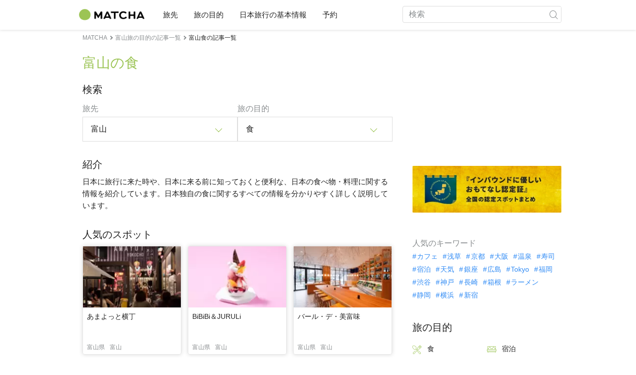

--- FILE ---
content_type: text/html; charset=UTF-8
request_url: https://matcha-jp.com/jp/list?region=265&category=1
body_size: 12158
content:
<!DOCTYPE html>
<html  lang="ja">

<head>
    <meta charset="utf-8">
                        <meta name="robots" content="noindex, follow">
                <meta name="description" content="食の富山に関するおすすめのスポットのほか、ホテルや温泉、グルメ、ショッピング、観光地へのアクセス、理想的なモデルコースなどをまとめています。">
    <meta name="keywords" content="">
    <meta name="author" content="MATCHA">
    <meta name="copyright" content="MATCHA">

            <meta property="og:type" content="website" />
                    <meta property="og:description" content="食の富山に関するおすすめのスポットのほか、ホテルや温泉、グルメ、ショッピング、観光地へのアクセス、理想的なモデルコースなどをまとめています。">
                <meta property="og:url" content="https://matcha-jp.com/jp/list?category=1&amp;region=265">
                    <meta property="og:site_name" content="MATCHA - 日本の観光・文化・ホテル情報を世界に届けるメディア">
                <meta property="og:image" content="https://resources.matcha-jp.com/original/2018/11/30-67134.png">
                    <meta property="og:title" content=" 食の富山に関するおすすめ人気記事・スポットまとめ - 日本の観光メディアMATCHA">
                <meta property="og:locale" content="ja_JP" />
        <meta property="og:locale:alternate" content="en_GB">
        <meta property="og:locale:alternate" content="en_US">
        <meta property="og:locale:alternate" content="ko_KR">
        <meta property="og:locale:alternate" content="zh_TW">
        <meta property="og:locale:alternate" content="th_TH">
        <meta name="twitter:card" content="summary_large_image">
        <meta name="twitter:site" content="@matcha_global">
                    <meta name="twitter:description" content="食の富山に関するおすすめのスポットのほか、ホテルや温泉、グルメ、ショッピング、観光地へのアクセス、理想的なモデルコースなどをまとめています。">
        
                    <meta name="twitter:image" content="https://resources.matcha-jp.com/original/2018/11/30-67134.png">
        
                    <meta name="twitter:title" content=" 食の富山に関するおすすめ人気記事・スポットまとめ - 日本の観光メディアMATCHA">
                <meta property="fb:app_id" content="1833805393507221">
        <meta property="fb:pages" content="240454542954202">
    
    <title>
         食の富山に関するおすすめ人気記事・スポットまとめ - 日本の観光メディアMATCHA    </title>

            
                    <link rel="canonical" href=https://matcha-jp.com/jp/list?category=1&amp;region=265>
        
                    <link rel="next" href="https://matcha-jp.com/jp/list/?page=2">
        
            
        <link
        rel="alternate"
        href="https://matcha-jp.com/jp/list?category=1&amp;region=265"
                    hreflang="ja"
                >
        <link
        rel="alternate"
        href="https://matcha-jp.com/en/list?category=1&amp;region=265"
                    hreflang="x-default"
                >
        <link
        rel="alternate"
        href="https://matcha-jp.com/tw/list?category=1&amp;region=265"
                    hreflang="zh-TW"
                >
        <link
        rel="alternate"
        href="https://matcha-jp.com/th/list?category=1&amp;region=265"
                    hreflang="th"
                >
        <link
        rel="alternate"
        href="https://matcha-jp.com/ko/list?category=1&amp;region=265"
                    hreflang="ko"
                >
        <link
        rel="alternate"
        href="https://matcha-jp.com/cn/list?category=1&amp;region=265"
                    hreflang="zh-CN"
                >
        <link
        rel="alternate"
        href="https://matcha-jp.com/id/list?category=1&amp;region=265"
                    hreflang="id"
                >
        <link
        rel="alternate"
        href="https://matcha-jp.com/vn/list?category=1&amp;region=265"
                    hreflang="vi"
                >
        <link
        rel="alternate"
        href="https://matcha-jp.com/easy/list?category=1&amp;region=265"
                    hreflang=""
                >
        <link
        rel="alternate"
        href="https://matcha-jp.com/es/list?category=1&amp;region=265"
                    hreflang="es"
                >
    
    <meta name="viewport" content="width=device-width, initial-scale=1,user-scalable=no">
    <meta http-equiv="X-UA-Compatible" content="IE=edge">
    <meta name="format-detection" content="telephone=no">
            <meta name="msvalidate.01" content="7A1F5225E0397B9C5A8BB91B2C52FE97">
        <meta name="csrf-token" content="uOoADjOdJIjqKGN38iNhAdnjbXVGFe0FWXePxNi7">

    <link rel="shortcut icon" href="/images/favicon.ico">
    <link rel="apple-touch-icon-precomposed" sizes="192x192" href="https://matcha-jp.com/images/common/touch-icon/touch-icon_192.webp">
    <link rel="apple-touch-icon-precomposed" sizes="144x144" href="https://matcha-jp.com/images/common/touch-icon/touch-icon_144.webp">
    <link rel="apple-touch-icon-precomposed" sizes="114x114" href="https://matcha-jp.com/images/common/touch-icon/touch-icon_114.webp">
    <link rel="apple-touch-icon-precomposed" sizes="72x72" href="https://matcha-jp.com/images/common/touch-icon/touch-icon_72.webp">
    <link rel="apple-touch-icon-precomposed" href="https://matcha-jp.com/images/common/touch-icon/touch-icon_57.webp">

                            <link rel="stylesheet" href="/styles/layouts/default.css?id=32bf0526b462f3178517">
        <link href="https://fonts.googleapis.com/icon?family=Material+Icons" rel="stylesheet">
        <link rel="stylesheet" href="/styles/layouts/lite-yt-embed.css?id=4c1c60b95b15519c5024">
        <link rel="stylesheet" href="https://matcha-jp.com/styles/pages/list/index.css">

            <script>
            (function () {
                dataLayer = [{ isPR: false }];
            })()
        </script>
            <script>
        window.dataLayer = window.dataLayer || [];
        dataLayer.push({
                            "2nd_genre" : "食",
                    });
    </script>
            <script>
            (function(w,d,s,l,i){w[l]=w[l]||[];w[l].push({'gtm.start':
            new Date().getTime(),event:'gtm.js'});var f=d.getElementsByTagName(s)[0],
            j=d.createElement(s),dl=l!='dataLayer'?'&l='+l:'';j.async=true;j.src=
            'https://www.googletagmanager.com/gtm.js?id='+i+dl;f.parentNode.insertBefore(j,f);
            })(window,document,'script','dataLayer','GTM-5Z4HTG');
        </script>
    
                    <script type="text/javascript" src="/scripts/manifest.js?id=1ee8e387e75b558b5a59" defer></script>
        <script type="text/javascript" src="/scripts/vendor.js?id=21f28875fe05faeb356b" defer></script>
                <script type="text/javascript" src="/scripts/matcha.js?id=633f3002b01226cebaa7" defer></script>
    <script type="text/javascript" src="/scripts/layouts/default.js?id=af5cd32c1ab1b6bc8319" defer></script>
    <script type="text/javascript" src="/scripts/layouts/lite-yt-embed.js" defer></script>
    <script type="text/javascript" src="/scripts/jquery-3.7.1.js?id=a2e04c46c560239f6163" defer></script>
    <script>
        let i18n = {"messages":{"user":{"title":{"index":"\u30e6\u30fc\u30b6\u30fc","login":"\u30ed\u30b0\u30a4\u30f3","signUp":"\u30e6\u30fc\u30b6\u30fc\u767b\u9332","logout":"\u30ed\u30b0\u30a2\u30a6\u30c8","mypage":"\u30de\u30a4\u30da\u30fc\u30b8","register":"\u30a2\u30ab\u30a6\u30f3\u30c8\u4f5c\u6210","change_setting":"\u767b\u9332\u60c5\u5831\u306e\u5909\u66f4"},"label":{"unknown_error":"\u539f\u56e0\u4e0d\u660e\u306e\u30a8\u30e9\u30fc\u304c\u767a\u751f\u3057\u307e\u3057\u305f"},"text":{"use_place_favorite":"\u304a\u6c17\u306b\u5165\u308a\u6a5f\u80fd\u3092\u4f7f\u7528\u3059\u308b","signup_to_use_place_favorite":"\u30b9\u30dd\u30c3\u30c8\u3092\u304a\u6c17\u306b\u5165\u308a\u767b\u9332\u3059\u308b\u306b\u306f\u3001\u30e6\u30fc\u30b6\u30fc\u767b\u9332\u304b\u30ed\u30b0\u30a4\u30f3\u3057\u3066\u4e0b\u3055\u3044\u3002","use_article_favorite":"\u304a\u6c17\u306b\u5165\u308a\u6a5f\u80fd\u3092\u5229\u7528\u3059\u308b","signup_to_use_article_favorite":"\u8a18\u4e8b\u3092\u304a\u6c17\u306b\u5165\u308a\u767b\u9332\u3059\u308b\u306b\u306f\u3001\u30e6\u30fc\u30b6\u30fc\u767b\u9332\u304b\u30ed\u30b0\u30a4\u30f3\u3057\u3066\u4e0b\u3055\u3044\u3002","login_required":"\u30ed\u30b0\u30a4\u30f3\u304c\u5fc5\u8981\u3067\u3059","login_to_continue":"\u5148\u306b\u9032\u3080\u306b\u306f\u3001\u30e6\u30fc\u30b6\u30fc\u767b\u9332\u304b\u30ed\u30b0\u30a4\u30f3\u3057\u3066\u4e0b\u3055\u3044\u3002","required_field":"\u3053\u3061\u3089\u306f\u5fc5\u9808\u9805\u76ee\u3067\u3059\u3002","invalid_entry":"\u5165\u529b\u30d5\u30a9\u30fc\u30de\u30c3\u30c8\u306b\u8aa4\u308a\u304c\u3042\u308a\u307e\u3059\u3002"}}}};
    </script>
    <script src="/scripts/pages/place/single-place.js?id=74f6dcd05539b5750f88" defer></script>

    <script src="/scripts/pages/list/index.js?id=565c5a537f4fc0bc9eb8" defer></script>

        
    
</head>

<body id="" class="jp ">
    <noscript>
        
        
        
                    <img loading="lazy" decoding="async" height="1" width="1" style="display:none" src="//www.facebook.com/tr?id=1225653250857108&ev=PageView&noscript=1" />
            </noscript>
    
    
        <div class="loading" id="loading" style="display: none;">Loading...</div>
    <div class="article_Top_PMP"></div>

            <div class="c-header-jack">
    <a class="c-header-jack__link"
        href="https://matcha-jp.com/jp/26327"
        style="background-image: url(https://resources.matcha-jp.com/resize/720x2000/2025/11/28-251429.webp);"
    >
        <div class="c-header-jack__title-box">
            <p class="c-header-jack__title">桜と飛行機 | 春のベストスポットin成田</p>
        </div>
    </a>
</div>    
    <div id="informationHeader">
    </div>



    <header id="stickyRoot" class="l-nav">
    <div class="container">
        <div class="header_logo">
            <a href="https://matcha-jp.com/jp">
                <img decoding="async" src="https://matcha-jp.com/images/common/logo.webp" width="360" height="96" alt="MATCHA">
            </a>
        </div>

        <hamburger-menu>
<template slot-scope="hamburgerMenu">
    <div>
        <div
            class="hamburger-menu__trigger icon-menu"
            v-on:click="hamburgerMenu.open"
        ></div>
        <transition name="hamburger-menu">
            <div
                v-show="hamburgerMenu.isOpen"
                id="menu"
                class="hamburger-menu__container"
            >
                <div class="hamburger-menu__close-button">
                    <span
                        v-on:click="hamburgerMenu.close"
                        class="c-cross-button icon-cancel"
                    ></span>
                </div>
                <div class="hamburger-menu__list-container">
                    <div class="hamburger-menu__list-main dfs">
                                                     

                                                                <collapsible-menu>
<template slot-scope="collapsibleMenu">
    <ul class="c-collapsible-menu">
        <li>
            <div
                v-bind:class="{ 'arrow-down': collapsibleMenu.isOpen }"
                                    class="c-collapsible-menu__title arrow"
                                                    v-on:click="collapsibleMenu.collapseMenu"
                            >
                旅先
            </div>
                            <transition name="c-collapsible-menu">
                    <div
                        v-if="collapsibleMenu.isOpen"
                        class="c-collapsible-menu__wrapper"
                    >
                        <ul class="c-collapsible-menu-item-list">
            <li class="menu-item">
            <a class="menu-item__link" href="https://matcha-jp.com/jp/list?region=113">
                東京都
            </a>
        </li>
            <li class="menu-item">
            <a class="menu-item__link" href="https://matcha-jp.com/jp/list?region=127">
                大阪府
            </a>
        </li>
            <li class="menu-item">
            <a class="menu-item__link" href="https://matcha-jp.com/jp/list?region=126">
                京都府
            </a>
        </li>
            <li class="menu-item">
            <a class="menu-item__link" href="https://matcha-jp.com/jp/list?region=101">
                北海道
            </a>
        </li>
            <li class="menu-item">
            <a class="menu-item__link" href="https://matcha-jp.com/jp/list?region=140">
                福岡県
            </a>
        </li>
            <li class="menu-item">
            <a class="menu-item__link" href="https://matcha-jp.com/jp/list?region=147">
                沖縄県
            </a>
        </li>
            <li class="menu-item">
            <a class="menu-item__link" href="https://matcha-jp.com/jp/list?region=114">
                神奈川県
            </a>
        </li>
            <li class="menu-item">
            <a class="menu-item__link" href="https://matcha-jp.com/jp/list?region=133">
                岡山県
            </a>
        </li>
                <li class="menu-item menu-item__extra">
            <a
                class="menu-item__link"
                href="https://matcha-jp.com/jp/list/region"
                
            >
                すべてのエリア
                <span class="right-arrow"></span>
            </a>
        </li>
    </ul>
                    </div>
                </transition>
                    </li>
    </ul>
</template>
</collapsible-menu>                                                                                         

                                                                <collapsible-menu>
<template slot-scope="collapsibleMenu">
    <ul class="c-collapsible-menu">
        <li>
            <div
                v-bind:class="{ 'arrow-down': collapsibleMenu.isOpen }"
                                    class="c-collapsible-menu__title arrow"
                                                    v-on:click="collapsibleMenu.collapseMenu"
                            >
                旅の目的
            </div>
                            <transition name="c-collapsible-menu">
                    <div
                        v-if="collapsibleMenu.isOpen"
                        class="c-collapsible-menu__wrapper"
                    >
                        <ul class="c-collapsible-menu-item-list">
            <li class="menu-item">
            <a class="menu-item__link" href="https://matcha-jp.com/jp/list?category=1">
                <i class="icon-restaurant"></i>食
            </a>
        </li>
            <li class="menu-item">
            <a class="menu-item__link" href="https://matcha-jp.com/jp/list?category=36">
                <i class="icon-bed"></i>宿泊
            </a>
        </li>
            <li class="menu-item">
            <a class="menu-item__link" href="https://matcha-jp.com/jp/list?category=69">
                <i class="icon-things-to-do"></i>観光
            </a>
        </li>
            <li class="menu-item">
            <a class="menu-item__link" href="https://matcha-jp.com/jp/list?category=101">
                <i class="icon-tea"></i>文化・カルチャー
            </a>
        </li>
                <li class="menu-item menu-item__extra">
            <a
                class="menu-item__link"
                href="https://matcha-jp.com/jp/list/category"
                
            >
                すべてのカテゴリ
                <span class="right-arrow"></span>
            </a>
        </li>
    </ul>
                    </div>
                </transition>
                    </li>
    </ul>
</template>
</collapsible-menu>                                                                                         

                                                                <collapsible-menu>
<template slot-scope="collapsibleMenu">
    <ul class="c-collapsible-menu">
        <li>
            <div
                v-bind:class="{ 'arrow-down': collapsibleMenu.isOpen }"
                                    class="c-collapsible-menu__title arrow"
                                                    v-on:click="collapsibleMenu.collapseMenu"
                            >
                日本旅行の基本情報
            </div>
                            <transition name="c-collapsible-menu">
                    <div
                        v-if="collapsibleMenu.isOpen"
                        class="c-collapsible-menu__wrapper"
                    >
                        <ul class="c-collapsible-menu-item-list">
            <li class="menu-item">
            <a class="menu-item__link" href="https://matcha-jp.com/jp/list?category=53">
                <i class="icon-train"></i>交通
            </a>
        </li>
            <li class="menu-item">
            <a class="menu-item__link" href="https://matcha-jp.com/jp/list?category=82">
                <i class="icon-weather"></i>天気・四季
            </a>
        </li>
            <li class="menu-item">
            <a class="menu-item__link" href="https://matcha-jp.com/jp/list?category=83">
                <i class="icon-disaster"></i>災害
            </a>
        </li>
            <li class="menu-item">
            <a class="menu-item__link" href="https://matcha-jp.com/jp/list?category=115">
                <i class="icon-home"></i>長期滞在
            </a>
        </li>
            <li class="menu-item">
            <a class="menu-item__link" href="https://matcha-jp.com/jp/list?category=116">
                <i class="icon-wifi"></i>役に立つ情報
            </a>
        </li>
        </ul>
                    </div>
                </transition>
                    </li>
    </ul>
</template>
</collapsible-menu>                                                                                         

                                                                                                          <collapsible-menu>
<template slot-scope="collapsibleMenu">
    <ul class="c-collapsible-menu">
        <li>
            <div
                v-bind:class="{ 'arrow-down': collapsibleMenu.isOpen }"
                                    class="c-collapsible-menu__title"
                                            >
                <a
                                                    class="hamburger-menu__collapsible-menu-link"
                                                    href="https://matcha-jp.com/jp/booking"
                                                >
                                                    予約
                                                </a>
            </div>
                    </li>
    </ul>
</template>
</collapsible-menu>                                                                                                                                        </div>
                </div>
                <div class="hamburger-menu__navigation-container">
                    <div class="hamburger-menu__navigation-label">
                        MATCHA
                    </div>
                    <ul class="hamburger-menu__navigation-items">
                        <li class="hamburger-menu__navigation-item">
                            <a class="hamburger-menu__navigation-item-link" href="https://company.matcha-jp.com/service/matcha/">
                                MATCHAとは
                            </a>
                        </li>
                        <li class="hamburger-menu__navigation-item">
                            <a class="hamburger-menu__navigation-item-link" href="https://company.matcha-jp.com/about/">
                                会社概要
                            </a>
                        </li>
                        <li class="hamburger-menu__navigation-item">
                            <a class="hamburger-menu__navigation-item-link" href="https://company.matcha-jp.com/recruit/">
                                採用情報
                            </a>
                        </li>
                        <li class="hamburger-menu__navigation-item">
                            <a class="hamburger-menu__navigation-item-link" href="https://company.matcha-jp.com/info/">
                                お問い合わせ
                            </a>
                        </li>
                    </ul>
                </div>
            </div>
        </transition>
        <transition name="fade">
            <div
                v-if="hamburgerMenu.isOpen"
                v-on:click="hamburgerMenu.close"
                class="hamburger-menu__mask"
            ></div>
        </transition>
    </div>
</template>
</hamburger-menu>

        <div id="menu" class="header_menu">
            <div class="menuHeader">
            </div>
            <div class="menuGroup mainMenu">
                <ul id="dropdownMenu" class="dropdownMenu">
                    
                                             

                                                        <li class="c-dropdown-menu">
    <div class="c-dropdown-menu__title arrow">
        旅先
    </div>
            <div class="c-dropdown-menu__wrapper">
            <ul class="c-meta-list c-meta-list--vertical">
            <li class="meta-item meta-item--icon-black">
            <a class="meta-item__link" href="https://matcha-jp.com/jp/list?region=113">
                東京都
            </a>
        </li>
            <li class="meta-item meta-item--icon-black">
            <a class="meta-item__link" href="https://matcha-jp.com/jp/list?region=127">
                大阪府
            </a>
        </li>
            <li class="meta-item meta-item--icon-black">
            <a class="meta-item__link" href="https://matcha-jp.com/jp/list?region=126">
                京都府
            </a>
        </li>
            <li class="meta-item meta-item--icon-black">
            <a class="meta-item__link" href="https://matcha-jp.com/jp/list?region=101">
                北海道
            </a>
        </li>
            <li class="meta-item meta-item--icon-black">
            <a class="meta-item__link" href="https://matcha-jp.com/jp/list?region=140">
                福岡県
            </a>
        </li>
            <li class="meta-item meta-item--icon-black">
            <a class="meta-item__link" href="https://matcha-jp.com/jp/list?region=147">
                沖縄県
            </a>
        </li>
            <li class="meta-item meta-item--icon-black">
            <a class="meta-item__link" href="https://matcha-jp.com/jp/list?region=114">
                神奈川県
            </a>
        </li>
            <li class="meta-item meta-item--icon-black">
            <a class="meta-item__link" href="https://matcha-jp.com/jp/list?region=133">
                岡山県
            </a>
        </li>
                <li class="meta-item">
            <a
                class="meta-item__link meta-item__link-extra"
                href="https://matcha-jp.com/jp/list/region"
                
            >
                すべてのエリア
                <span></span>
            </a>
        </li>
    </ul>        </div>
    </li>                                                                             

                                                        <li class="c-dropdown-menu">
    <div class="c-dropdown-menu__title arrow">
        旅の目的
    </div>
            <div class="c-dropdown-menu__wrapper">
            <ul class="c-meta-list c-meta-list--vertical">
            <li class="meta-item meta-item--icon-black">
            <a class="meta-item__link" href="https://matcha-jp.com/jp/list?category=1">
                <i class="icon-restaurant"></i>食
            </a>
        </li>
            <li class="meta-item meta-item--icon-black">
            <a class="meta-item__link" href="https://matcha-jp.com/jp/list?category=36">
                <i class="icon-bed"></i>宿泊
            </a>
        </li>
            <li class="meta-item meta-item--icon-black">
            <a class="meta-item__link" href="https://matcha-jp.com/jp/list?category=69">
                <i class="icon-things-to-do"></i>観光
            </a>
        </li>
            <li class="meta-item meta-item--icon-black">
            <a class="meta-item__link" href="https://matcha-jp.com/jp/list?category=101">
                <i class="icon-tea"></i>文化・カルチャー
            </a>
        </li>
                <li class="meta-item">
            <a
                class="meta-item__link meta-item__link-extra"
                href="https://matcha-jp.com/jp/list/category"
                
            >
                すべてのカテゴリ
                <span></span>
            </a>
        </li>
    </ul>        </div>
    </li>                                                                             

                                                        <li class="c-dropdown-menu">
    <div class="c-dropdown-menu__title arrow">
        日本旅行の基本情報
    </div>
            <div class="c-dropdown-menu__wrapper">
            <ul class="c-meta-list c-meta-list--vertical">
            <li class="meta-item meta-item--icon-black">
            <a class="meta-item__link" href="https://matcha-jp.com/jp/list?category=53">
                <i class="icon-train"></i>交通
            </a>
        </li>
            <li class="meta-item meta-item--icon-black">
            <a class="meta-item__link" href="https://matcha-jp.com/jp/list?category=82">
                <i class="icon-weather"></i>天気・四季
            </a>
        </li>
            <li class="meta-item meta-item--icon-black">
            <a class="meta-item__link" href="https://matcha-jp.com/jp/list?category=83">
                <i class="icon-disaster"></i>災害
            </a>
        </li>
            <li class="meta-item meta-item--icon-black">
            <a class="meta-item__link" href="https://matcha-jp.com/jp/list?category=115">
                <i class="icon-home"></i>長期滞在
            </a>
        </li>
            <li class="meta-item meta-item--icon-black">
            <a class="meta-item__link" href="https://matcha-jp.com/jp/list?category=116">
                <i class="icon-wifi"></i>役に立つ情報
            </a>
        </li>
        </ul>        </div>
    </li>                                                                             

                                                                                            <li class="c-dropdown-menu">
                                        <div class="c-dropdown-menu__title arrow">
                                            <a href="https://matcha-jp.com/jp/booking">予約</a>
                                        </div>
                                    </li>
                                                                                                                    </ul>
            </div>

            <div class="menuGroup company">
                <div class="menuGroupLabel">MATCHA</div>
                <ul>
                    <li>
                        <a href="https://company.matcha-jp.com/service/matcha/">MATCHAとは</a>
                    </li>
                    <li>
                        <a href="https://company.matcha-jp.com/about/">会社概要</a>
                    </li>
                    <li>
                        <a href="https://company.matcha-jp.com/recruit/">採用情報</a>
                    </li>
                    <li>
                        <a href="https://company.matcha-jp.com/info/">お問い合わせ</a>
                    </li>
                </ul>
            </div>
        </div>
        <form action="https://matcha-jp.com/jp/search" method="get" class="header_search icon-search">
            <input type="search" name="keyword" placeholder="検索">
            <span class="underline"></span>
            <button class="icon-search" type="submit" aria-label="icon-search"></button>
        </form>
    </div>
</header>

            <div class="slider-nav">
    <ul class="slider-nav__list">
                    <li class="slider-nav__item">
                <a href="https://matcha-jp.com/jp/list?region=265&amp;category=69"
                    class="slider-nav__link">
                    <span class="icon-things-to-do"></span>富山の観光
                </a>
            </li>
                    <li class="slider-nav__item">
                <a href="https://matcha-jp.com/jp/list?region=265&amp;category=1"
                    class="slider-nav__link">
                    <span class="icon-restaurant"></span>富山の食
                </a>
            </li>
                    <li class="slider-nav__item">
                <a href="https://matcha-jp.com/jp/list?region=265&amp;category=53"
                    class="slider-nav__link">
                    <span class="icon-train"></span>富山の交通
                </a>
            </li>
                    <li class="slider-nav__item">
                <a href="https://matcha-jp.com/jp/special_back"
                    class="slider-nav__link">
                    <span class="icon-matchan-icon"></span>MATCHA 特集
                </a>
            </li>
            </ul>
</div>    
        <div id="app"  class="l-content container">
        <div id="singleContent" class="main-contents single-category">
            
        <div class="breadcrumbs-wrapper">
            <nav class="c-breadcrumbs">
    <ol class="c-breadcrumbs__list" itemscope itemtype="http://schema.org/BreadcrumbList">
                    <li class="c-breadcrumbs__item" itemprop="itemListElement" itemscope itemtype="http://schema.org/ListItem">
                                    <a href="https://matcha-jp.com/jp/list/region" itemprop="item">
                        <span class="c-breadcrumbs__link-text" itemprop="name">MATCHA</span>
                        <meta itemprop="position" content="1">
                    </a>
                            </li>
                    <li class="c-breadcrumbs__item" itemprop="itemListElement" itemscope itemtype="http://schema.org/ListItem">
                                    <a href="https://matcha-jp.com/jp/list?region=265&amp;category=65" itemprop="item">
                        <span class="c-breadcrumbs__link-text" itemprop="name">富山旅の目的の記事一覧</span>
                        <meta itemprop="position" content="2">
                    </a>
                            </li>
                    <li class="c-breadcrumbs__item" itemprop="itemListElement" itemscope itemtype="http://schema.org/ListItem">
                                    <span class="c-breadcrumbs__title" itemprop="name">富山食の記事一覧</span>
                    <meta itemprop="position" content="3">
                            </li>
            </ol>
</nav>
        </div>
        <div class="list-title">
            <h1>
                富山の食
            </h1>
        </div>
    
    <section class="section-container category-search">
        <div id="">
            <div class="c-content-section__header">
            <h2 class="c-content-section__title">
                検索
            </h2>
                    </div>
        <div>
        <div class="search-field--pc">
    <div class="search-field__dropdown">
        <p class="search-field__dropdown-title">
            旅先
        </p>
        <div class="c-hoverable-select-list">
    <div class="title">
        富山
    </div>
    <div class="select-list" style="width: 624px;">
        <div class="menu-list-with-breadcrumbs--pc">
    <ul>
        <li class="list-item breadcrumb">
                            <a href="https://matcha-jp.com/jp/list/region?category=1">
                    全て
                </a>
                            <a href="https://matcha-jp.com/jp/list?region=116&amp;category=1">
                    富山県
                </a>
                            <a href="https://matcha-jp.com/jp/list?region=265&amp;category=1">
                    富山
                </a>
                    </li>
                               <li class="list-item">
            <a href="https://matcha-jp.com/jp/list?region=265">富山</a>
            </li>
                        <li class="list-item">
            <a href="https://matcha-jp.com/jp/list?region=266">立山・黒部</a>
            </li>
                        <li class="list-item">
            <a href="https://matcha-jp.com/jp/list?region=267">高岡・氷見</a>
            </li>
                        <li class="list-item">
            <a href="https://matcha-jp.com/jp/list?region=268">砺波・五箇山</a>
            </li>
                        </ul>
</div>
    </div>
</div>    </div>
    <div class="search-field__dropdown">
        <p class="search-field__dropdown-title">
            旅の目的
        </p>
        <div class="c-hoverable-select-list">
    <div class="title">
        食
    </div>
    <div class="select-list" style="width: 100%;">
        <div class="menu-list-with-breadcrumbs--pc">
    <ul>
        <li class="list-item breadcrumb">
                            <a href="https://matcha-jp.com/jp/list?region=265">
                    全て
                </a>
                            <a href="https://matcha-jp.com/jp/list?category=1&amp;region=265">
                    食
                </a>
                    </li>
                    <li class="list-item">
            <a href="https://matcha-jp.com/jp/list?category=36&amp;region=265">宿泊</a>
            </li>
                    <li class="list-item">
            <a href="https://matcha-jp.com/jp/list?category=69&amp;region=265">観光</a>
            </li>
                    <li class="list-item">
            <a href="https://matcha-jp.com/jp/list?category=101&amp;region=265">文化・カルチャー</a>
            </li>
                <li class="list-item all">
            <a href="https://matcha-jp.com/jp/list?region=265">すべてのカテゴリ</a>
        </li>
    </ul>
</div>
    </div>
</div>    </div>
</div>
<div class="search-field--sp">
    <div class="search-field__collapsible">
        <collapsible-menu>
<template slot-scope="collapsibleMenu">
    <div class="collapsible-menu">
        <div
            v-bind:class="{ 'arrow-down': collapsibleMenu.isOpen }"
            class="collapsible-menu__box arrow"
            v-on:click="collapsibleMenu.collapseMenu"
        >
            <p class="collapsible-menu__title">旅先</p>
            <p class="collapsible-menu__select-title">富山</p>
        </div>
        <transition name="list-collapsible-menu">
            <div
                v-if="collapsibleMenu.isOpen"
                class="collapsible-menu__list"
            >
                <div class="menu-list-with-breadcrumbs--sp">
    <ul>
        <li class="list-item breadcrumb">
                            <a href="https://matcha-jp.com/jp/list">
                    全て
                </a>
                            <a href="https://matcha-jp.com/jp/list?region=116">
                    富山県
                </a>
                            <a href="https://matcha-jp.com/jp/list?region=265">
                    富山
                </a>
                    </li>
                               <li class="list-item">
            <a href="https://matcha-jp.com/jp/list?region=265">富山</a>
            </li>
                        <li class="list-item">
            <a href="https://matcha-jp.com/jp/list?region=266">立山・黒部</a>
            </li>
                        <li class="list-item">
            <a href="https://matcha-jp.com/jp/list?region=267">高岡・氷見</a>
            </li>
                        <li class="list-item">
            <a href="https://matcha-jp.com/jp/list?region=268">砺波・五箇山</a>
            </li>
                        </ul>
</div>
            </div>
        </transition>
    </div>
</template>
</collapsible-menu>    </div>
    <div class="search-field__collapsible">
        <collapsible-menu>
<template slot-scope="collapsibleMenu">
    <div class="collapsible-menu">
        <div
            v-bind:class="{ 'arrow-down': collapsibleMenu.isOpen }"
            class="collapsible-menu__box arrow"
            v-on:click="collapsibleMenu.collapseMenu"
        >
            <p class="collapsible-menu__title">旅の目的</p>
            <p class="collapsible-menu__select-title">食</p>
        </div>
        <transition name="list-collapsible-menu">
            <div
                v-if="collapsibleMenu.isOpen"
                class="collapsible-menu__list"
            >
                <div class="menu-list-with-breadcrumbs--sp">
    <ul>
        <li class="list-item breadcrumb">
                            <a href="https://matcha-jp.com/jp/list?region=265">
                    全て
                </a>
                            <a href="https://matcha-jp.com/jp/list?category=1&amp;region=265">
                    食
                </a>
                    </li>
                    <li class="list-item">
            <a href="https://matcha-jp.com/jp/list?category=36&amp;region=265">宿泊</a>
            </li>
                    <li class="list-item">
            <a href="https://matcha-jp.com/jp/list?category=69&amp;region=265">観光</a>
            </li>
                    <li class="list-item">
            <a href="https://matcha-jp.com/jp/list?category=101&amp;region=265">文化・カルチャー</a>
            </li>
                <li class="list-item all">
            <a href="https://matcha-jp.com/jp/list?region=265">すべてのカテゴリ</a>
        </li>
    </ul>
</div>
            </div>
        </transition>
    </div>
</template>
</collapsible-menu>    </div>
</div>
    </div>
</div>    </section>

            <section class="section-container intro" id="intro">
            <div id="">
            <div class="c-content-section__header">
            <h2 class="c-content-section__title">
                紹介
            </h2>
                    </div>
        <div>
        <p class="intro-desc">
                        日本に旅行に来た時や、日本に来る前に知っておくと便利な、日本の食べ物・料理に関する情報を紹介しています。日本独自の食に関するすべての情報を分かりやすく詳しく説明しています。
                    </p>
    </div>
</div>        </section>
    
    
            <div id="singlePlace" class="single-place jp home-section-wrapper">
            <div id="">
            <div class="c-content-section__header">
            <h2 class="c-content-section__title">
                人気のスポット
            </h2>
                    </div>
        <div>
        <ul class="c-article-list c-article-list--horizontal">
            <li class="c-article-item card c-article-item--vertical"
    >
        <div class="article__thumbnail">
        <a href="https://matcha-jp.com/jp/place-master/11979">
            <img loading="lazy" decoding="async" src="https://place.matcha-jp.com/resize/200x2000/2023/08/28-14-50-28-1102c1e4efb291d12dd47669b52f1276c99a.webp" alt="あまよっと横丁">
        </a>
    </div>
    <div class="article__content">
        <h3 class="article__title">
            <a href="https://matcha-jp.com/jp/place-master/11979"
               class="article__title-link"
            >
                あまよっと横丁
            </a>
        </h3>
        <div class="article__region">
            <a href="https://matcha-jp.com/jp/list?region=116">
                <p class="article__meta meta-place">富山県</p>
            </a>
                            <a href="https://matcha-jp.com/jp/list?region=265">
                    <p class="article__meta meta-place "
                       style="margin-left: 10px"
                    >富山</p>
                </a>
                    </div>
    </div>
</li>
            <li class="c-article-item card c-article-item--vertical"
    >
        <div class="article__thumbnail">
        <a href="https://matcha-jp.com/jp/place-master/11731">
            <img loading="lazy" decoding="async" src="https://place.matcha-jp.com/resize/200x2000/2023/06/30-15-55-18-1102a41efdf94b922da8100d280110137dc3.webp" alt="BiBiBi＆JURULi">
        </a>
    </div>
    <div class="article__content">
        <h3 class="article__title">
            <a href="https://matcha-jp.com/jp/place-master/11731"
               class="article__title-link"
            >
                BiBiBi＆JURULi
            </a>
        </h3>
        <div class="article__region">
            <a href="https://matcha-jp.com/jp/list?region=116">
                <p class="article__meta meta-place">富山県</p>
            </a>
                            <a href="https://matcha-jp.com/jp/list?region=265">
                    <p class="article__meta meta-place "
                       style="margin-left: 10px"
                    >富山</p>
                </a>
                    </div>
    </div>
</li>
            <li class="c-article-item card c-article-item--vertical"
    >
        <div class="article__thumbnail">
        <a href="https://matcha-jp.com/jp/place-master/11730">
            <img loading="lazy" decoding="async" src="https://place.matcha-jp.com/resize/200x2000/2023/06/30-15-38-38-11028beeb37d85e2e71258090b680b3832da.webp" alt="バール・デ・美富味">
        </a>
    </div>
    <div class="article__content">
        <h3 class="article__title">
            <a href="https://matcha-jp.com/jp/place-master/11730"
               class="article__title-link"
            >
                バール・デ・美富味
            </a>
        </h3>
        <div class="article__region">
            <a href="https://matcha-jp.com/jp/list?region=116">
                <p class="article__meta meta-place">富山県</p>
            </a>
                            <a href="https://matcha-jp.com/jp/list?region=265">
                    <p class="article__meta meta-place "
                       style="margin-left: 10px"
                    >富山</p>
                </a>
                    </div>
    </div>
</li>
    </ul>
    </div>
</div>        </div>
    
    <section class="section-container" id="latest">
        <div id="">
            <div class="c-content-section__header">
            <h2 class="c-content-section__title">
                新着記事
            </h2>
                            <a href="https://matcha-jp.com/jp/list?category=1&amp;region=265&amp;type=latest&amp;page=2" class="c-content-section__more">More<span class="link-more-hide-text">.</span></a>
                    </div>
        <div>
        <ul class="c-article-list c-article-list--horizontal">
            <li class="c-article-item c-article-item--vertical "
    >
    <div class="article__thumbnail ">
        <a href="https://matcha-jp.com/jp/21342" aria-label="article thumbnail">
            <img src="https://resources.matcha-jp.com/resize/720x2000/2024/08/29-194623.webp" decoding="async" loading="lazy" alt="コンテナ酒場「あまよっと横丁」が６周年！！">
        </a>
    </div>

    <div class="article__content">
        <h3 class="article__title">
            <a class="article__title-link" href="https://matcha-jp.com/jp/21342">
                コンテナ酒場「あまよっと横丁」が６周年！！
            </a>
        </h3>
                    <div class="article__author">
                <a href="https://matcha-jp.com/jp/mcm19169" class ="article__author-img">
                    <img loading="lazy" decoding="async" src="https://resources.matcha-jp.com/resize/100x2000/2023/07/04-140526.webp" alt="株式会社TOYAMATO" loading="lazy">
                </a>
                <a href="https://matcha-jp.com/jp/mcm19169" class="article__author-name"> 株式会社TOYAMATO</a>
            </div>
                <div class="article__tag">
                                                <a href="https://matcha-jp.com/jp/list?region=116">
                        <p class="article__tag-btn-place meta-place">富山県</p>
                    </a>
                                    <a href="https://matcha-jp.com/jp/list?region=265">
                        <p class="article__tag-btn-place meta-place">富山</p>
                    </a>
                                    </div>
    </div>
</li>
            <li class="c-article-item c-article-item--vertical "
    >
    <div class="article__thumbnail ">
        <a href="https://matcha-jp.com/jp/20933" aria-label="article thumbnail">
            <img src="https://resources.matcha-jp.com/resize/720x2000/2024/08/07-191465.webp" decoding="async" loading="lazy" alt="Hondaletを活用して、富山県でインバウンド富裕層向け「プレミアムガストロノミーツアー」を開催！">
        </a>
    </div>

    <div class="article__content">
        <h3 class="article__title">
            <a class="article__title-link" href="https://matcha-jp.com/jp/20933">
                Hondaletを活用して、富山県でインバウンド富裕層向け「プレミアムガストロノミーツアー」を開催！
            </a>
        </h3>
                    <div class="article__author">
                <a href="https://matcha-jp.com/jp/mcm19169" class ="article__author-img">
                    <img loading="lazy" decoding="async" src="https://resources.matcha-jp.com/resize/100x2000/2023/07/04-140526.webp" alt="株式会社TOYAMATO" loading="lazy">
                </a>
                <a href="https://matcha-jp.com/jp/mcm19169" class="article__author-name"> 株式会社TOYAMATO</a>
            </div>
                <div class="article__tag">
                                                <a href="https://matcha-jp.com/jp/list?region=116">
                        <p class="article__tag-btn-place meta-place">富山県</p>
                    </a>
                                    <a href="https://matcha-jp.com/jp/list?region=265">
                        <p class="article__tag-btn-place meta-place">富山</p>
                    </a>
                                    </div>
    </div>
</li>
            <li class="c-article-item c-article-item--vertical "
    >
    <div class="article__thumbnail ">
        <a href="https://matcha-jp.com/jp/19964" aria-label="article thumbnail">
            <img src="https://resources.matcha-jp.com/resize/720x2000/2024/05/31-182260.webp" decoding="async" loading="lazy" alt="滑川市で地域活性化を目指す「なめりかんスクール」開校！">
        </a>
    </div>

    <div class="article__content">
        <h3 class="article__title">
            <a class="article__title-link" href="https://matcha-jp.com/jp/19964">
                滑川市で地域活性化を目指す「なめりかんスクール」開校！
            </a>
        </h3>
                    <div class="article__author">
                <a href="https://matcha-jp.com/jp/mcm19169" class ="article__author-img">
                    <img loading="lazy" decoding="async" src="https://resources.matcha-jp.com/resize/100x2000/2023/07/04-140526.webp" alt="株式会社TOYAMATO" loading="lazy">
                </a>
                <a href="https://matcha-jp.com/jp/mcm19169" class="article__author-name"> 株式会社TOYAMATO</a>
            </div>
                <div class="article__tag">
                                                <a href="https://matcha-jp.com/jp/list?region=116">
                        <p class="article__tag-btn-place meta-place">富山県</p>
                    </a>
                                    <a href="https://matcha-jp.com/jp/list?region=265">
                        <p class="article__tag-btn-place meta-place">富山</p>
                    </a>
                                    </div>
    </div>
</li>
            <li class="c-article-item c-article-item--vertical "
    >
    <div class="article__thumbnail ">
        <a href="https://matcha-jp.com/jp/19553" aria-label="article thumbnail">
            <img src="https://resources.matcha-jp.com/resize/720x2000/2024/04/30-178486.webp" decoding="async" loading="lazy" alt="富山の食と日本酒を味わう会 “一夜一会”を東京 赤坂にて開催">
        </a>
    </div>

    <div class="article__content">
        <h3 class="article__title">
            <a class="article__title-link" href="https://matcha-jp.com/jp/19553">
                富山の食と日本酒を味わう会 “一夜一会”を東京 赤坂にて開催
            </a>
        </h3>
                    <div class="article__author">
                <a href="https://matcha-jp.com/jp/mcm19169" class ="article__author-img">
                    <img loading="lazy" decoding="async" src="https://resources.matcha-jp.com/resize/100x2000/2023/07/04-140526.webp" alt="株式会社TOYAMATO" loading="lazy">
                </a>
                <a href="https://matcha-jp.com/jp/mcm19169" class="article__author-name"> 株式会社TOYAMATO</a>
            </div>
                <div class="article__tag">
                                                <a href="https://matcha-jp.com/jp/list?region=116">
                        <p class="article__tag-btn-place meta-place">富山県</p>
                    </a>
                                    <a href="https://matcha-jp.com/jp/list?region=265">
                        <p class="article__tag-btn-place meta-place">富山</p>
                    </a>
                                    </div>
    </div>
</li>
            <li class="c-article-item c-article-item--vertical "
    >
    <div class="article__thumbnail ">
        <a href="https://matcha-jp.com/jp/18807" aria-label="article thumbnail">
            <img src="https://resources.matcha-jp.com/resize/720x2000/2024/03/06-170387.webp" decoding="async" loading="lazy" alt="富山の素材を贅沢に楽しむ「一夜一会」食を通じて一生に一度の出会いを">
        </a>
    </div>

    <div class="article__content">
        <h3 class="article__title">
            <a class="article__title-link" href="https://matcha-jp.com/jp/18807">
                富山の素材を贅沢に楽しむ「一夜一会」食を通じて一生に一度の出会いを
            </a>
        </h3>
                    <div class="article__author">
                <a href="https://matcha-jp.com/jp/mcm19169" class ="article__author-img">
                    <img loading="lazy" decoding="async" src="https://resources.matcha-jp.com/resize/100x2000/2023/07/04-140526.webp" alt="株式会社TOYAMATO" loading="lazy">
                </a>
                <a href="https://matcha-jp.com/jp/mcm19169" class="article__author-name"> 株式会社TOYAMATO</a>
            </div>
                <div class="article__tag">
                                                <a href="https://matcha-jp.com/jp/list?region=116">
                        <p class="article__tag-btn-place meta-place">富山県</p>
                    </a>
                                    <a href="https://matcha-jp.com/jp/list?region=265">
                        <p class="article__tag-btn-place meta-place">富山</p>
                    </a>
                                    </div>
    </div>
</li>
            <li class="c-article-item c-article-item--vertical "
    >
    <div class="article__thumbnail ">
        <a href="https://matcha-jp.com/jp/18511" aria-label="article thumbnail">
            <img src="https://resources.matcha-jp.com/resize/720x2000/2024/02/27-169118.webp" decoding="async" loading="lazy" alt="富山駅前MAROOT1階 マルクスで買える！お土産にピッタリ富山の工芸商品３選">
        </a>
    </div>

    <div class="article__content">
        <h3 class="article__title">
            <a class="article__title-link" href="https://matcha-jp.com/jp/18511">
                富山駅前MAROOT1階 マルクスで買える！お土産にピッタリ富山の工芸商品３選
            </a>
        </h3>
                    <div class="article__author">
                <a href="https://matcha-jp.com/jp/mcm19169" class ="article__author-img">
                    <img loading="lazy" decoding="async" src="https://resources.matcha-jp.com/resize/100x2000/2023/07/04-140526.webp" alt="株式会社TOYAMATO" loading="lazy">
                </a>
                <a href="https://matcha-jp.com/jp/mcm19169" class="article__author-name"> 株式会社TOYAMATO</a>
            </div>
                <div class="article__tag">
                                                <a href="https://matcha-jp.com/jp/list?region=116">
                        <p class="article__tag-btn-place meta-place">富山県</p>
                    </a>
                                    <a href="https://matcha-jp.com/jp/list?region=265">
                        <p class="article__tag-btn-place meta-place">富山</p>
                    </a>
                                    </div>
    </div>
</li>
    </ul>
    </div>
</div>    </section>

            <section class="section-container" id ="list-jichitai">
            <div>
                <div class="c-content-section__header">
                    <h2 class="c-content-section__title">
                        この地域にある団体
                    </h2>
                </div>
                <div>
                                        <div class="mcm-client">
                        <ul class="mcm-client-list">
                                                        <li class="mcm-client-item">
                                <a class="mcm-client-link" href="https://matcha-jp.com/jp/mcm19169">
                                <div>
                                    <img loading="lazy" decoding="async" src="https://resources.matcha-jp.com/original/2023/07/04-140526.webp" class="icon-detail" alt="株式会社TOYAMATO">
                                </div>
                                <div class="text-image">
                                    株式会社TOYAMATO
                                </div>
                                </a>
                            </li>
                                                    </ul>
                    </div>
                                    </div>
            </div>
        </section>
    
    <section class="section-container">
    <div id="">
            <div class="c-content-section__header">
            <h2 class="c-content-section__title">
                Sponsored Stories
            </h2>
                    </div>
        <div>
        <div class="sponsored-stories">
                <ul class="ad-list">
                    <li class="ad-item">
                        <ad-google
    v-bind:id="'/83555300,56315134/matcha/matcha_other/pc_article_related_1st'"
    v-bind:name="'div-gpt-ad-1551083244524-0'"
    v-bind:sizes="[&quot;fluid&quot;]"
    v-bind:device="'pc'"
>
    <template slot-scope="adGoogle">
        <div id="div-gpt-ad-1551083244524-0" class=></div>
    </template>
</ad-google> 
                        <ad-google
    v-bind:id="'/83555300,56315134/matcha/matcha_other/sp_article_related_1st'"
    v-bind:name="'sp_article_related_1st'"
    v-bind:sizes="[&quot;fluid&quot;]"
    v-bind:device="'sp'"
>
    <template slot-scope="adGoogle">
        <div id="sp_article_related_1st" class=></div>
    </template>
</ad-google> 
                    </li>
                    <li class="ad-item">
                        <ad-google
    v-bind:id="'/83555300,56315134/matcha/matcha_other/pc_article_related_2nd'"
    v-bind:name="'div-gpt-ad-1551083278231-0'"
    v-bind:sizes="[&quot;fluid&quot;]"
    v-bind:device="'pc'"
>
    <template slot-scope="adGoogle">
        <div id="div-gpt-ad-1551083278231-0" class=></div>
    </template>
</ad-google> 
                        <ad-google
    v-bind:id="'/83555300,56315134/matcha/matcha_other/sp_article_related_2nd'"
    v-bind:name="'div-gpt-ad-1551083442423-0'"
    v-bind:sizes="[&quot;fluid&quot;]"
    v-bind:device="'sp'"
>
    <template slot-scope="adGoogle">
        <div id="div-gpt-ad-1551083442423-0" class=></div>
    </template>
</ad-google> 
                    </li>
                    <li class="ad-item">
                        <ad-google
    v-bind:id="'/83555300,56315134/matcha/matcha_other/pc_article_related_3rd'"
    v-bind:name="'div-gpt-ad-1551083359082-0'"
    v-bind:sizes="[&quot;fluid&quot;]"
    v-bind:device="'pc'"
>
    <template slot-scope="adGoogle">
        <div id="div-gpt-ad-1551083359082-0" class=></div>
    </template>
</ad-google> 
                    </li>
                </ul>
            </div>
    </div>
</div></section>
</div>

                    <div id="sidebar" class="l-side">
    <div class="side-banner">
                    <ad-google
    v-bind:id="'/83555300,56315134/matcha/matcha_jp/pc_home_pillarright_1st'"
    v-bind:name="'div-gpt-ad-1550494549327-0'"
    v-bind:sizes="[[300,600],[300,250]]"
    v-bind:device="'pc'"
>
    <template slot-scope="adGoogle">
        <div id="div-gpt-ad-1550494549327-0" class=ads-height></div>
    </template>
</ad-google> 
            <ad-google
    v-bind:id="'/83555300,56315134/matcha/matcha_jp/sp_article_footer_1st'"
    v-bind:name="'div-gpt-ad-1550494455381-0'"
    v-bind:sizes="[[300,250],&quot;fluid&quot;,[300,600],[336,280]]"
    v-bind:device="'sp'"
>
    <template slot-scope="adGoogle">
        <div id="div-gpt-ad-1550494455381-0" class=></div>
    </template>
</ad-google> 
            </div>

        <div class="top-ad-bottom-section">
        <div class="top-ad-bottom-section__item">
            <a target="_self" href="https://matcha-jp.com/jp/omotenashi">
                <img width="300" height="100" loading="lazy" decoding="async" class="lazyload"
                     data-srcset="https://resources.matcha-jp.com/static_resources/banner/omotenashi/omotenashi_jp1x.webp 1x, https://resources.matcha-jp.com/static_resources/banner/omotenashi/omotenashi_jp2x.webp 2x"
                     alt="インバウンドに優しいおもてなし認定証"
                >
            </a>
        </div>
    </div>

    <div class="popular-keywords">
        <h3 class="popular-keywords__title">人気のキーワード</h3>
        <div class="keyword-list">
                            <a class="keyword-list__link" href="https://matcha-jp.com/jp/search?keyword=%E3%82%AB%E3%83%95%E3%82%A7">カフェ</a>
                            <a class="keyword-list__link" href="https://matcha-jp.com/jp/search?keyword=%E6%B5%85%E8%8D%89">浅草</a>
                            <a class="keyword-list__link" href="https://matcha-jp.com/jp/search?keyword=%E4%BA%AC%E9%83%BD">京都</a>
                            <a class="keyword-list__link" href="https://matcha-jp.com/jp/search?keyword=%E5%A4%A7%E9%98%AA">大阪</a>
                            <a class="keyword-list__link" href="https://matcha-jp.com/jp/search?keyword=%E6%B8%A9%E6%B3%89">温泉</a>
                            <a class="keyword-list__link" href="https://matcha-jp.com/jp/search?keyword=%E5%AF%BF%E5%8F%B8">寿司</a>
                            <a class="keyword-list__link" href="https://matcha-jp.com/jp/search?keyword=%E5%AE%BF%E6%B3%8A">宿泊</a>
                            <a class="keyword-list__link" href="https://matcha-jp.com/jp/search?keyword=%E5%A4%A9%E6%B0%97">天気</a>
                            <a class="keyword-list__link" href="https://matcha-jp.com/jp/search?keyword=%E9%8A%80%E5%BA%A7">銀座</a>
                            <a class="keyword-list__link" href="https://matcha-jp.com/jp/search?keyword=%E5%BA%83%E5%B3%B6">広島</a>
                            <a class="keyword-list__link" href="https://matcha-jp.com/jp/search?keyword=Tokyo">Tokyo</a>
                            <a class="keyword-list__link" href="https://matcha-jp.com/jp/search?keyword=%E7%A6%8F%E5%B2%A1">福岡</a>
                            <a class="keyword-list__link" href="https://matcha-jp.com/jp/search?keyword=%E6%B8%8B%E8%B0%B7">渋谷</a>
                            <a class="keyword-list__link" href="https://matcha-jp.com/jp/search?keyword=%E7%A5%9E%E6%88%B8">神戸</a>
                            <a class="keyword-list__link" href="https://matcha-jp.com/jp/search?keyword=%E9%95%B7%E5%B4%8E">長崎</a>
                            <a class="keyword-list__link" href="https://matcha-jp.com/jp/search?keyword=%E7%AE%B1%E6%A0%B9">箱根</a>
                            <a class="keyword-list__link" href="https://matcha-jp.com/jp/search?keyword=%E3%83%A9%E3%83%BC%E3%83%A1%E3%83%B3">ラーメン</a>
                            <a class="keyword-list__link" href="https://matcha-jp.com/jp/search?keyword=%E9%9D%99%E5%B2%A1">静岡</a>
                            <a class="keyword-list__link" href="https://matcha-jp.com/jp/search?keyword=%E6%A8%AA%E6%B5%9C">横浜</a>
                            <a class="keyword-list__link" href="https://matcha-jp.com/jp/search?keyword=%E6%96%B0%E5%AE%BF">新宿</a>
                    </div>
    </div>

    <div class="interest">
        <div id="">
            <div class="c-content-section__header">
            <h2 class="c-content-section__title">
                旅の目的
            </h2>
                    </div>
        <div>
        <ul class="c-meta-list c-meta-list--horizontal">
            <li class="meta-item meta-item--no-padding-left meta-item--border">
            <a class="meta-item__link" href="https://matcha-jp.com/jp/list?category=1">
                <i class="icon-restaurant"></i>食
            </a>
        </li>
            <li class="meta-item meta-item--no-padding-left meta-item--border">
            <a class="meta-item__link" href="https://matcha-jp.com/jp/list?category=36">
                <i class="icon-bed"></i>宿泊
            </a>
        </li>
            <li class="meta-item meta-item--no-padding-left meta-item--border">
            <a class="meta-item__link" href="https://matcha-jp.com/jp/list?category=69">
                <i class="icon-things-to-do"></i>観光
            </a>
        </li>
            <li class="meta-item meta-item--no-padding-left meta-item--border">
            <a class="meta-item__link" href="https://matcha-jp.com/jp/list?category=101">
                <i class="icon-tea"></i>文化・カルチャー
            </a>
        </li>
        </ul>
    </div>
</div>    </div>

            <div class="article-list-news">
            <div id="">
            <div class="c-content-section__header">
            <h2 class="c-content-section__title">
                Latest News
            </h2>
                            <a href="https://matcha-jp.com/jp/news" class="c-content-section__more">More<span class="link-more-hide-text">.</span></a>
                    </div>
        <div>
        <ul class="c-article-list c-article-list--vertical">
            <li class="c-article-item c-article-item--card "
    >
    <div class="article__thumbnail ">
        <a href="https://matcha-jp.com/jp/26454">
            <img src="https://resources.matcha-jp.com/resize/720x2000/2025/12/19-253343.webp" class="lazyload article__thumbnail_img" loading="lazy" alt="【2025】渋谷でラブブのクリスマスイベント開催！場所・グッズ・入場方法も紹介"
                width=120
                height=75
            >
        </a>
    </div>
    <div class="article__content">
        <h3 class="article__title">
            <a class="article__title-link" href="https://matcha-jp.com/jp/26454">
                【2025】渋谷でラブブのクリスマスイベント開催！場所・グッズ・入場方法も紹介
            </a>
        </h3>
                                    
                <p class="article__meta">2025.12.19</p>
                        </div>
</li>
            <li class="c-article-item c-article-item--horizontal "
    >
    <div class="article__thumbnail ">
        <a href="https://matcha-jp.com/jp/26380">
            <img src="https://resources.matcha-jp.com/resize/720x2000/2025/12/04-252160.webp" class="lazyload article__thumbnail_img" loading="lazy" alt="【2025】渋谷クリスマスマーケットが3会場で初開催！場所・チケット料金まとめ"
                width=120
                height=75
            >
        </a>
    </div>
    <div class="article__content">
        <h3 class="article__title">
            <a class="article__title-link" href="https://matcha-jp.com/jp/26380">
                【2025】渋谷クリスマスマーケットが3会場で初開催！場所・チケット料金まとめ
            </a>
        </h3>
                                    
                <p class="article__meta">2025.12.04</p>
                        </div>
</li>
            <li class="c-article-item c-article-item--horizontal "
    >
    <div class="article__thumbnail ">
        <a href="https://matcha-jp.com/jp/26312">
            <img src="https://resources.matcha-jp.com/resize/720x2000/2025/11/27-251204.webp" class="lazyload article__thumbnail_img" loading="lazy" alt="【2025-26】香川・讃岐まんのう公園イルミネーションが11/29から！料金・開催期間も紹介"
                width=120
                height=75
            >
        </a>
    </div>
    <div class="article__content">
        <h3 class="article__title">
            <a class="article__title-link" href="https://matcha-jp.com/jp/26312">
                【2025-26】香川・讃岐まんのう公園イルミネーションが11/29から！料金・開催期間も紹介
            </a>
        </h3>
                                    
                <p class="article__meta">2025.12.04</p>
                        </div>
</li>
            <li class="c-article-item c-article-item--horizontal "
    >
    <div class="article__thumbnail ">
        <a href="https://matcha-jp.com/jp/26300">
            <img src="https://resources.matcha-jp.com/resize/720x2000/2025/11/26-251148.webp" class="lazyload article__thumbnail_img" loading="lazy" alt="東京が「ストレンジャー・シングス」シーズン5で熱狂中！限定コラボまとめ"
                width=120
                height=75
            >
        </a>
    </div>
    <div class="article__content">
        <h3 class="article__title">
            <a class="article__title-link" href="https://matcha-jp.com/jp/26300">
                東京が「ストレンジャー・シングス」シーズン5で熱狂中！限定コラボまとめ
            </a>
        </h3>
                                    
                <p class="article__meta">2025.12.03</p>
                        </div>
</li>
            <li class="c-article-item c-article-item--horizontal "
    >
    <div class="article__thumbnail ">
        <a href="https://matcha-jp.com/jp/26083">
            <img src="https://resources.matcha-jp.com/resize/720x2000/2025/10/27-248118.webp" class="lazyload article__thumbnail_img" loading="lazy" alt="【2025】クリスマスは渋谷スクランブルスクエアで！11/6からのイベント紹介"
                width=120
                height=75
            >
        </a>
    </div>
    <div class="article__content">
        <h3 class="article__title">
            <a class="article__title-link" href="https://matcha-jp.com/jp/26083">
                【2025】クリスマスは渋谷スクランブルスクエアで！11/6からのイベント紹介
            </a>
        </h3>
                                    
                <p class="article__meta">2025.11.14</p>
                        </div>
</li>
    </ul>
    </div>
</div>        </div>
    
    <sidebar-ranking>
        <template slot-scope="sidebarRanking">
            <div class="article-list-ranking">
                <div id="">
            <div class="c-content-section__header">
            <h2 class="c-content-section__title">
                ランキング
            </h2>
                            <a href="https://matcha-jp.com/jp?type=ranking&amp;page=2" class="c-content-section__more">More<span class="link-more-hide-text">.</span></a>
                    </div>
        <div>
        <ul class="c-article-list c-article-list--vertical">
            <li class="c-article-item c-article-item--horizontal c-article-item--ranking "
    >
    <div class="article__thumbnail ">
        <a href="https://matcha-jp.com/jp/1771">
            <img src="https://resources.matcha-jp.com/resize/720x2000/2024/03/18-173278.webp" class="lazyload article__thumbnail_img" loading="lazy" alt="東京からの日帰り旅行スポット18選。1時間で電車で行ける観光地も"
                width=120
                height=75
            >
        </a>
    </div>
    <div class="article__content">
        <h3 class="article__title">
            <a class="article__title-link" href="https://matcha-jp.com/jp/1771">
                東京からの日帰り旅行スポット18選。1時間で電車で行ける観光地も
            </a>
        </h3>
                                    <a href="https://matcha-jp.com/jp/list?category=69">
                    <p class="article__meta meta-place">観光</p>
                </a>
                        </div>
</li>
            <li class="c-article-item c-article-item--horizontal c-article-item--ranking "
    >
    <div class="article__thumbnail ">
        <a href="https://matcha-jp.com/jp/18263">
            <img src="https://resources.matcha-jp.com/resize/720x2000/2024/02/05-165445.webp" class="lazyload article__thumbnail_img" loading="lazy" alt="【東京駅構内ガイド】新幹線のりば・乗りかえ方法をわかりやすく解説！"
                width=120
                height=75
            >
        </a>
    </div>
    <div class="article__content">
        <h3 class="article__title">
            <a class="article__title-link" href="https://matcha-jp.com/jp/18263">
                【東京駅構内ガイド】新幹線のりば・乗りかえ方法をわかりやすく解説！
            </a>
        </h3>
                                    <a href="https://matcha-jp.com/jp/list?region=221">
                    <p class="article__meta meta-place">東京・丸の内</p>
                </a>
                        </div>
</li>
            <li class="c-article-item c-article-item--horizontal c-article-item--ranking "
    >
    <div class="article__thumbnail ">
        <a href="https://matcha-jp.com/jp/19472">
            <img src="https://resources.matcha-jp.com/resize/720x2000/2024/04/22-177791.webp" class="lazyload article__thumbnail_img" loading="lazy" alt="JR東京駅から大手町駅へ最短で乗り換えるには？5路線への最短ルートを写真つきでご紹介"
                width=120
                height=75
            >
        </a>
    </div>
    <div class="article__content">
        <h3 class="article__title">
            <a class="article__title-link" href="https://matcha-jp.com/jp/19472">
                JR東京駅から大手町駅へ最短で乗り換えるには？5路線への最短ルートを写真つきでご紹介
            </a>
        </h3>
                                    <a href="https://matcha-jp.com/jp/list?region=113">
                    <p class="article__meta meta-place">東京都</p>
                </a>
                        </div>
</li>
            <li class="c-article-item c-article-item--horizontal c-article-item--ranking "
    >
    <div class="article__thumbnail ">
        <a href="https://matcha-jp.com/jp/1064">
            <img src="https://resources.matcha-jp.com/resize/720x2000/2018/09/20-63205.webp" class="lazyload article__thumbnail_img" loading="lazy" alt="上野駅、どの改札口から出れば最短？不忍口、中央改札、公園改札を解説"
                width=120
                height=75
            >
        </a>
    </div>
    <div class="article__content">
        <h3 class="article__title">
            <a class="article__title-link" href="https://matcha-jp.com/jp/1064">
                上野駅、どの改札口から出れば最短？不忍口、中央改札、公園改札を解説
            </a>
        </h3>
                                    <a href="https://matcha-jp.com/jp/list?region=113">
                    <p class="article__meta meta-place">東京都</p>
                </a>
                        </div>
</li>
            <li class="c-article-item c-article-item--horizontal c-article-item--ranking "
    >
    <div class="article__thumbnail ">
        <a href="https://matcha-jp.com/jp/1166">
            <img src="https://resources.matcha-jp.com/resize/720x2000/2024/02/02-165104.webp" class="lazyload article__thumbnail_img" loading="lazy" alt="JR渋谷駅・ホームから改札(ハチ公・中央・南・新南)へはどう行く？"
                width=120
                height=75
            >
        </a>
    </div>
    <div class="article__content">
        <h3 class="article__title">
            <a class="article__title-link" href="https://matcha-jp.com/jp/1166">
                JR渋谷駅・ホームから改札(ハチ公・中央・南・新南)へはどう行く？
            </a>
        </h3>
                                    <a href="https://matcha-jp.com/jp/list?region=113">
                    <p class="article__meta meta-place">東京都</p>
                </a>
                        </div>
</li>
    </ul>
    </div>
</div>            </div>
        </template>
    </sidebar-ranking>

    <sticky-content
    v-bind:is-scroll="false"
>
    <template slot-scope="stickyContent">
        <div
            class="sticky-content"
        >
                            <sidebar-latest>
                    <template slot-scope="sidebarLatest">
                        <div class="article-list-latest">
                            <div id="">
            <div class="c-content-section__header">
            <h2 class="c-content-section__title">
                新着
            </h2>
                            <a href="https://matcha-jp.com/jp?type=latest&amp;page=2" class="c-content-section__more">More<span class="link-more-hide-text">.</span></a>
                    </div>
        <div>
        <ul class="c-article-list c-article-list--vertical">
            <li class="c-article-item c-article-item--horizontal "
    >
    <div class="article__thumbnail ">
        <a href="https://matcha-jp.com/jp/26504">
            <img src="https://resources.matcha-jp.com/resize/720x2000/2026/01/27-256821.webp" class="lazyload article__thumbnail_img" loading="lazy" alt="【金沢】ホテルがつくる“香りのおもてなし”"
                width=120
                height=75
            >
        </a>
    </div>
    <div class="article__content">
        <h3 class="article__title">
            <a class="article__title-link" href="https://matcha-jp.com/jp/26504">
                【金沢】ホテルがつくる“香りのおもてなし”
            </a>
        </h3>
                                    <a href="https://matcha-jp.com/jp/list?region=117">
                    <p class="article__meta meta-place">石川県</p>
                </a>
                        </div>
</li>
            <li class="c-article-item c-article-item--horizontal "
    >
    <div class="article__thumbnail ">
        <a href="https://matcha-jp.com/jp/26608">
            <img src="https://resources.matcha-jp.com/resize/720x2000/2026/01/20-256114.webp" class="lazyload article__thumbnail_img" loading="lazy" alt="【クーポン有】春節は日本で！人気スポーツ＆ゴルフ用品をチェック！"
                width=120
                height=75
            >
        </a>
    </div>
    <div class="article__content">
        <h3 class="article__title">
            <a class="article__title-link" href="https://matcha-jp.com/jp/26608">
                【クーポン有】春節は日本で！人気スポーツ＆ゴルフ用品をチェック！
            </a>
        </h3>
                                    <a href="https://matcha-jp.com/jp/list?region=113">
                    <p class="article__meta meta-place">東京都</p>
                </a>
                        </div>
</li>
            <li class="c-article-item c-article-item--horizontal "
    >
    <div class="article__thumbnail ">
        <a href="https://matcha-jp.com/jp/22858">
            <img src="https://resources.matcha-jp.com/resize/720x2000/2025/02/10-223594.webp" class="lazyload article__thumbnail_img" loading="lazy" alt="2026/1/27 力強さと技が織りなす迫力！沖縄闘牛大会スケジュール情報"
                width=120
                height=75
            >
        </a>
    </div>
    <div class="article__content">
        <h3 class="article__title">
            <a class="article__title-link" href="https://matcha-jp.com/jp/22858">
                2026/1/27 力強さと技が織りなす迫力！沖縄闘牛大会スケジュール情報
            </a>
        </h3>
                                    <a href="https://matcha-jp.com/jp/list?region=147">
                    <p class="article__meta meta-place">沖縄県</p>
                </a>
                        </div>
</li>
            <li class="c-article-item c-article-item--horizontal "
    >
    <div class="article__thumbnail ">
        <a href="https://matcha-jp.com/jp/18446">
            <img src="https://resources.matcha-jp.com/resize/720x2000/2024/02/19-167566.webp" class="lazyload article__thumbnail_img" loading="lazy" alt="成田空港・羽田空港⇄東京のホテルの移動がに！ シェアでおトクなNearMe！"
                width=120
                height=75
            >
        </a>
    </div>
    <div class="article__content">
        <h3 class="article__title">
            <a class="article__title-link" href="https://matcha-jp.com/jp/18446">
                成田空港・羽田空港⇄東京のホテルの移動がに！ シェアでおトクなNearMe！
            </a>
        </h3>
                                    <a href="https://matcha-jp.com/jp/list?region=113">
                    <p class="article__meta meta-place">東京都</p>
                </a>
                        </div>
</li>
            <li class="c-article-item c-article-item--horizontal "
    >
    <div class="article__thumbnail ">
        <a href="https://matcha-jp.com/jp/26640">
            <img src="https://resources.matcha-jp.com/resize/720x2000/2026/01/27-256744.webp" class="lazyload article__thumbnail_img" loading="lazy" alt="外国人旅行者にもおすすめ！常滑で体験する野球居酒屋"
                width=120
                height=75
            >
        </a>
    </div>
    <div class="article__content">
        <h3 class="article__title">
            <a class="article__title-link" href="https://matcha-jp.com/jp/26640">
                外国人旅行者にもおすすめ！常滑で体験する野球居酒屋
            </a>
        </h3>
                                    <a href="https://matcha-jp.com/jp/list?region=123">
                    <p class="article__meta meta-place">愛知県</p>
                </a>
                        </div>
</li>
    </ul>
    </div>
</div>                        </div>
                    </template>
                </sidebar-latest>
                                        <div class="side-bottom-banner">
                    <ad-google
    v-bind:id="'/83555300,56315134/matcha/matcha_jp/pc_home_pillarright_2nd'"
    v-bind:name="'div-gpt-ad-1550494499365-0'"
    v-bind:sizes="[[300,250]]"
    v-bind:device="'pc'"
>
    <template slot-scope="adGoogle">
        <div id="div-gpt-ad-1550494499365-0" class=></div>
    </template>
</ad-google> 
                </div>
            
                    </div>
    </template>
</sticky-content>
</div>            </div>

    <footer id="footer" class="l-footer">
    <div class="container container-footer">
        <div class="leftContent order-0">
            <div class="footer_about footer_section">
                <h3 class="sectionTitle">
                    MATCHA - 日本の観光・文化・ホテル情報を世界に届けるメディア
                </h3>
                <p class="description">
                                            MATCHAは、日本の観光に関心のある日本人及び訪日外国人に向けて、さまざまな情報を紹介するメディアです。観光スポットだけでなく、ホテルや温泉、グルメ、ショッピング、観光地へのアクセス、そして理想的なモデルコースまで、多岐にわたる情報が最大10言語で網羅されています。自治体や企業の公式情報も多言語で掲載されており、新鮮で魅力的な情報が満載。人生に変化を求め、新しい可能性を探求するみなさん、MATCHAを通じて、素晴らしい日本での体験をお楽しみください。
                                    </p>
            </div>
        </div>
        <div class="rightContent order-1">
            <div class="footer_areas">
                                                    <h3 class="sectionTitle">
                        人気観光地
                    </h3>
                    <ul class="areas">
                                                    <li class="area-item">
                                <a href="https://matcha-jp.com/jp/list?region=113">
                                    東京都
                                </a>
                            </li>
                                                    <li class="area-item">
                                <a href="https://matcha-jp.com/jp/list?region=127">
                                    大阪府
                                </a>
                            </li>
                                                    <li class="area-item">
                                <a href="https://matcha-jp.com/jp/list?region=126">
                                    京都府
                                </a>
                            </li>
                                                    <li class="area-item">
                                <a href="https://matcha-jp.com/jp/list?region=101">
                                    北海道
                                </a>
                            </li>
                                                    <li class="area-item">
                                <a href="https://matcha-jp.com/jp/list?region=140">
                                    福岡県
                                </a>
                            </li>
                                                    <li class="area-item">
                                <a href="https://matcha-jp.com/jp/list?region=147">
                                    沖縄県
                                </a>
                            </li>
                                                    <li class="area-item">
                                <a href="https://matcha-jp.com/jp/list?region=114">
                                    神奈川県
                                </a>
                            </li>
                                                    <li class="area-item">
                                <a href="https://matcha-jp.com/jp/list?region=133">
                                    岡山県
                                </a>
                            </li>
                                            </ul>
                            </div>
        </div>
        <div class="content order-3">
            <div class="list_language">
                <h3 class="sectionTitle">
                    運用サービス
                </h3>
                <ul class="links">
                                            <li class="li-5-col">
                            <a href="https://matcha-jp.com/jp">
                                MATCHA (日本語)
                            </a>
                        </li>
                                            <li class="li-5-col">
                            <a href="https://matcha-jp.com/en">
                                MATCHA (英語)
                            </a>
                        </li>
                                            <li class="li-5-col">
                            <a href="https://matcha-jp.com/tw">
                                MATCHA (繁体字)
                            </a>
                        </li>
                                            <li class="li-5-col">
                            <a href="https://matcha-jp.com/th">
                                MATCHA (タイ語)
                            </a>
                        </li>
                                            <li class="li-5-col">
                            <a href="https://matcha-jp.com/ko">
                                MATCHA (韓国語)
                            </a>
                        </li>
                                            <li class="li-5-col">
                            <a href="https://matcha-jp.com/cn">
                                MATCHA (簡体字)
                            </a>
                        </li>
                                            <li class="li-5-col">
                            <a href="https://matcha-jp.com/id">
                                MATCHA (インドネシア語)
                            </a>
                        </li>
                                            <li class="li-5-col">
                            <a href="https://matcha-jp.com/vn">
                                MATCHA (ベトナム語)
                            </a>
                        </li>
                                            <li class="li-5-col">
                            <a href="https://matcha-jp.com/easy">
                                MATCHA (やさしい日本語)
                            </a>
                        </li>
                                            <li class="li-5-col">
                            <a href="https://matcha-jp.com/es">
                                MATCHA (スペイン語)
                            </a>
                        </li>
                                    </ul>
            </div>
        </div>
                    <div class="content order-4">
                <div class="footer_partner_media footer_section">
                    <h3 class="sectionTitle">パートナーメディア</h3>
                                                                <ul class="links">
                                                            <li>
                                    <a target="_blank" href="https://www.okayama-kanko.jp/">岡山県公式観光サイト</a>
                                </li>
                                                            <li>
                                    <a target="_blank" href="https://www.japanrootsguide.com/jp/">Roots of Japan</a>
                                </li>
                                                            <li>
                                    <a target="_blank" href="https://naruto-tourism.jp/jp/">鳴門市公式観光サイト</a>
                                </li>
                                                            <li>
                                    <a target="_blank" href="https://hakko-umami.com/jp/">HAKKO - Discover Japan’s Fermented Food Culture</a>
                                </li>
                                                    </ul>
                                    </div>
            </div>
                <div class="leftContent order-5">
            <div class="footer_company footer_section">
                <h3 class="sectionTitle">
                    会社情報
                </h3>
                <ul class="links">
                    <li>
                        <a target="_blank"
                        href="https://company.matcha-jp.com/service/matcha/">
                            <span class="name">MATCHAとは</span>
                        </a>
                    </li>
                    <li>
                        <a target="_blank"
                        href="https://company.matcha-jp.com/about/"
                            rel="noopener noreferrer"
                        >
                            <span class="name">会社概要</span>
                        </a>
                    </li>
                    <li>
                        <a target="_blank"
                        href="https://company.matcha-jp.com/recruit/">
                            <span class="name">採用情報</span>
                        </a>
                    </li>
                    <li>
                        <a target="_blank"
                        href="https://company.matcha-jp.com/info/">
                            <span class="name">お問い合わせ</span></a>
                    </li>
                    <li>
                        <a
                        href="https://matcha-jp.com/jp/privacy-policy">
                            <span class="name">プライバシーポリシー</span></a>
                    </li>
                    <li><span data-id="cookie_consent_cookie_btn"></span></li>
                    <li>
                        <a
                        href="https://company.matcha-jp.com/cookie-policy/">
                            <span class="name">クッキーポリシー</span>
                        </a>
                    </li>
                    <li>
                        <a
                        href="https://matcha-jp.com/jp/terms-of-service">
                            <span class="name">利用規約</span>
                        </a>
                    </li>
                </ul>
            </div>
        </div>
        <div class="rightContent order-2">
            <div class="footer_sns footer_section">
                <h3 class="sectionTitle">
                    Official Accounts
                </h3>
                <div class="accounts">
                    <a href="https://www.facebook.com/matcha.japanese.jp/?fref=ts" aria-label="link external facebook"><i class="icon-facebook_circle"></i></a>
                    <a href="https://twitter.com/matchantravel" aria-label="link external twitter"><i class="icon-twitter"></i></a>
                    <a href="https://jp.pinterest.com/MATCHAglobal/" aria-label="link external pinterest"><i class="icon-pinterest"></i></a>
                                        <a href="https://www.youtube.com/channel/UCSxODPNwAJXKuSyGlg72kQw/" aria-label="link external youtube"><i class="icon-youtube"></i></a>
                    <a href="https://matcha-jp.com/jp/feed/" aria-label="link external feed"><i class="fi flaticon-rss-symbol"></i></a>
                </div>
            </div>
        </div>
        
        
        <p class="footer_copyright content order-6">
            Copyright © MATCHA, Inc.
        </p>
    </div>
</footer>
<div id="footer_notify_card"></div>                <script type="application/ld+json">
    {"@context":"http://schema.org","@type":"ItemList","itemListElement":[{"@type":"ListItem","position":1,"url":"https://matcha-jp.com/jp/place-master/11979"},{"@type":"ListItem","position":2,"url":"https://matcha-jp.com/jp/place-master/11731"},{"@type":"ListItem","position":3,"url":"https://matcha-jp.com/jp/place-master/11730"},{"@type":"ListItem","position":4,"url":"https://matcha-jp.com/jp/21342"},{"@type":"ListItem","position":5,"url":"https://matcha-jp.com/jp/20933"},{"@type":"ListItem","position":6,"url":"https://matcha-jp.com/jp/19964"},{"@type":"ListItem","position":7,"url":"https://matcha-jp.com/jp/19553"},{"@type":"ListItem","position":8,"url":"https://matcha-jp.com/jp/18807"},{"@type":"ListItem","position":9,"url":"https://matcha-jp.com/jp/18511"},{"@type":"ListItem","position":10,"url":"https://matcha-jp.com/jp/mcm19169"}]}
</script>
        
</body>

</html>
